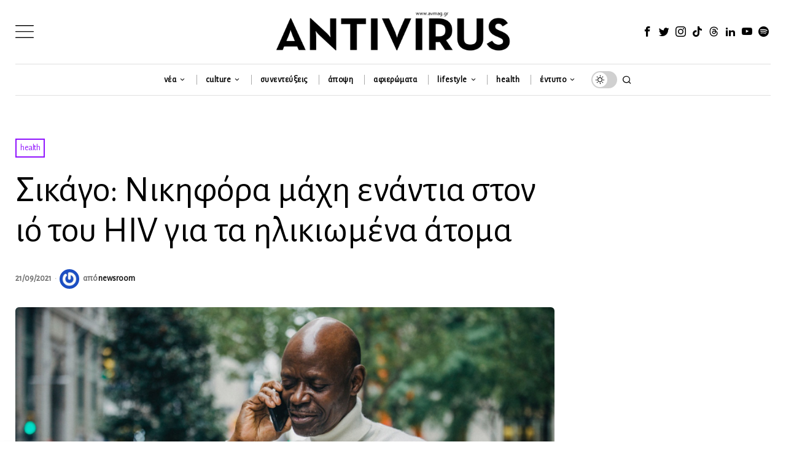

--- FILE ---
content_type: text/html; charset=utf-8
request_url: https://www.google.com/recaptcha/api2/anchor?ar=1&k=6LeONPcUAAAAAC0h6ewPTYhybRcvbjR3KC8A_vWX&co=aHR0cHM6Ly9hdm1hZy5ncjo0NDM.&hl=en&v=PoyoqOPhxBO7pBk68S4YbpHZ&size=invisible&anchor-ms=20000&execute-ms=30000&cb=pcgzw933uh8c
body_size: 48758
content:
<!DOCTYPE HTML><html dir="ltr" lang="en"><head><meta http-equiv="Content-Type" content="text/html; charset=UTF-8">
<meta http-equiv="X-UA-Compatible" content="IE=edge">
<title>reCAPTCHA</title>
<style type="text/css">
/* cyrillic-ext */
@font-face {
  font-family: 'Roboto';
  font-style: normal;
  font-weight: 400;
  font-stretch: 100%;
  src: url(//fonts.gstatic.com/s/roboto/v48/KFO7CnqEu92Fr1ME7kSn66aGLdTylUAMa3GUBHMdazTgWw.woff2) format('woff2');
  unicode-range: U+0460-052F, U+1C80-1C8A, U+20B4, U+2DE0-2DFF, U+A640-A69F, U+FE2E-FE2F;
}
/* cyrillic */
@font-face {
  font-family: 'Roboto';
  font-style: normal;
  font-weight: 400;
  font-stretch: 100%;
  src: url(//fonts.gstatic.com/s/roboto/v48/KFO7CnqEu92Fr1ME7kSn66aGLdTylUAMa3iUBHMdazTgWw.woff2) format('woff2');
  unicode-range: U+0301, U+0400-045F, U+0490-0491, U+04B0-04B1, U+2116;
}
/* greek-ext */
@font-face {
  font-family: 'Roboto';
  font-style: normal;
  font-weight: 400;
  font-stretch: 100%;
  src: url(//fonts.gstatic.com/s/roboto/v48/KFO7CnqEu92Fr1ME7kSn66aGLdTylUAMa3CUBHMdazTgWw.woff2) format('woff2');
  unicode-range: U+1F00-1FFF;
}
/* greek */
@font-face {
  font-family: 'Roboto';
  font-style: normal;
  font-weight: 400;
  font-stretch: 100%;
  src: url(//fonts.gstatic.com/s/roboto/v48/KFO7CnqEu92Fr1ME7kSn66aGLdTylUAMa3-UBHMdazTgWw.woff2) format('woff2');
  unicode-range: U+0370-0377, U+037A-037F, U+0384-038A, U+038C, U+038E-03A1, U+03A3-03FF;
}
/* math */
@font-face {
  font-family: 'Roboto';
  font-style: normal;
  font-weight: 400;
  font-stretch: 100%;
  src: url(//fonts.gstatic.com/s/roboto/v48/KFO7CnqEu92Fr1ME7kSn66aGLdTylUAMawCUBHMdazTgWw.woff2) format('woff2');
  unicode-range: U+0302-0303, U+0305, U+0307-0308, U+0310, U+0312, U+0315, U+031A, U+0326-0327, U+032C, U+032F-0330, U+0332-0333, U+0338, U+033A, U+0346, U+034D, U+0391-03A1, U+03A3-03A9, U+03B1-03C9, U+03D1, U+03D5-03D6, U+03F0-03F1, U+03F4-03F5, U+2016-2017, U+2034-2038, U+203C, U+2040, U+2043, U+2047, U+2050, U+2057, U+205F, U+2070-2071, U+2074-208E, U+2090-209C, U+20D0-20DC, U+20E1, U+20E5-20EF, U+2100-2112, U+2114-2115, U+2117-2121, U+2123-214F, U+2190, U+2192, U+2194-21AE, U+21B0-21E5, U+21F1-21F2, U+21F4-2211, U+2213-2214, U+2216-22FF, U+2308-230B, U+2310, U+2319, U+231C-2321, U+2336-237A, U+237C, U+2395, U+239B-23B7, U+23D0, U+23DC-23E1, U+2474-2475, U+25AF, U+25B3, U+25B7, U+25BD, U+25C1, U+25CA, U+25CC, U+25FB, U+266D-266F, U+27C0-27FF, U+2900-2AFF, U+2B0E-2B11, U+2B30-2B4C, U+2BFE, U+3030, U+FF5B, U+FF5D, U+1D400-1D7FF, U+1EE00-1EEFF;
}
/* symbols */
@font-face {
  font-family: 'Roboto';
  font-style: normal;
  font-weight: 400;
  font-stretch: 100%;
  src: url(//fonts.gstatic.com/s/roboto/v48/KFO7CnqEu92Fr1ME7kSn66aGLdTylUAMaxKUBHMdazTgWw.woff2) format('woff2');
  unicode-range: U+0001-000C, U+000E-001F, U+007F-009F, U+20DD-20E0, U+20E2-20E4, U+2150-218F, U+2190, U+2192, U+2194-2199, U+21AF, U+21E6-21F0, U+21F3, U+2218-2219, U+2299, U+22C4-22C6, U+2300-243F, U+2440-244A, U+2460-24FF, U+25A0-27BF, U+2800-28FF, U+2921-2922, U+2981, U+29BF, U+29EB, U+2B00-2BFF, U+4DC0-4DFF, U+FFF9-FFFB, U+10140-1018E, U+10190-1019C, U+101A0, U+101D0-101FD, U+102E0-102FB, U+10E60-10E7E, U+1D2C0-1D2D3, U+1D2E0-1D37F, U+1F000-1F0FF, U+1F100-1F1AD, U+1F1E6-1F1FF, U+1F30D-1F30F, U+1F315, U+1F31C, U+1F31E, U+1F320-1F32C, U+1F336, U+1F378, U+1F37D, U+1F382, U+1F393-1F39F, U+1F3A7-1F3A8, U+1F3AC-1F3AF, U+1F3C2, U+1F3C4-1F3C6, U+1F3CA-1F3CE, U+1F3D4-1F3E0, U+1F3ED, U+1F3F1-1F3F3, U+1F3F5-1F3F7, U+1F408, U+1F415, U+1F41F, U+1F426, U+1F43F, U+1F441-1F442, U+1F444, U+1F446-1F449, U+1F44C-1F44E, U+1F453, U+1F46A, U+1F47D, U+1F4A3, U+1F4B0, U+1F4B3, U+1F4B9, U+1F4BB, U+1F4BF, U+1F4C8-1F4CB, U+1F4D6, U+1F4DA, U+1F4DF, U+1F4E3-1F4E6, U+1F4EA-1F4ED, U+1F4F7, U+1F4F9-1F4FB, U+1F4FD-1F4FE, U+1F503, U+1F507-1F50B, U+1F50D, U+1F512-1F513, U+1F53E-1F54A, U+1F54F-1F5FA, U+1F610, U+1F650-1F67F, U+1F687, U+1F68D, U+1F691, U+1F694, U+1F698, U+1F6AD, U+1F6B2, U+1F6B9-1F6BA, U+1F6BC, U+1F6C6-1F6CF, U+1F6D3-1F6D7, U+1F6E0-1F6EA, U+1F6F0-1F6F3, U+1F6F7-1F6FC, U+1F700-1F7FF, U+1F800-1F80B, U+1F810-1F847, U+1F850-1F859, U+1F860-1F887, U+1F890-1F8AD, U+1F8B0-1F8BB, U+1F8C0-1F8C1, U+1F900-1F90B, U+1F93B, U+1F946, U+1F984, U+1F996, U+1F9E9, U+1FA00-1FA6F, U+1FA70-1FA7C, U+1FA80-1FA89, U+1FA8F-1FAC6, U+1FACE-1FADC, U+1FADF-1FAE9, U+1FAF0-1FAF8, U+1FB00-1FBFF;
}
/* vietnamese */
@font-face {
  font-family: 'Roboto';
  font-style: normal;
  font-weight: 400;
  font-stretch: 100%;
  src: url(//fonts.gstatic.com/s/roboto/v48/KFO7CnqEu92Fr1ME7kSn66aGLdTylUAMa3OUBHMdazTgWw.woff2) format('woff2');
  unicode-range: U+0102-0103, U+0110-0111, U+0128-0129, U+0168-0169, U+01A0-01A1, U+01AF-01B0, U+0300-0301, U+0303-0304, U+0308-0309, U+0323, U+0329, U+1EA0-1EF9, U+20AB;
}
/* latin-ext */
@font-face {
  font-family: 'Roboto';
  font-style: normal;
  font-weight: 400;
  font-stretch: 100%;
  src: url(//fonts.gstatic.com/s/roboto/v48/KFO7CnqEu92Fr1ME7kSn66aGLdTylUAMa3KUBHMdazTgWw.woff2) format('woff2');
  unicode-range: U+0100-02BA, U+02BD-02C5, U+02C7-02CC, U+02CE-02D7, U+02DD-02FF, U+0304, U+0308, U+0329, U+1D00-1DBF, U+1E00-1E9F, U+1EF2-1EFF, U+2020, U+20A0-20AB, U+20AD-20C0, U+2113, U+2C60-2C7F, U+A720-A7FF;
}
/* latin */
@font-face {
  font-family: 'Roboto';
  font-style: normal;
  font-weight: 400;
  font-stretch: 100%;
  src: url(//fonts.gstatic.com/s/roboto/v48/KFO7CnqEu92Fr1ME7kSn66aGLdTylUAMa3yUBHMdazQ.woff2) format('woff2');
  unicode-range: U+0000-00FF, U+0131, U+0152-0153, U+02BB-02BC, U+02C6, U+02DA, U+02DC, U+0304, U+0308, U+0329, U+2000-206F, U+20AC, U+2122, U+2191, U+2193, U+2212, U+2215, U+FEFF, U+FFFD;
}
/* cyrillic-ext */
@font-face {
  font-family: 'Roboto';
  font-style: normal;
  font-weight: 500;
  font-stretch: 100%;
  src: url(//fonts.gstatic.com/s/roboto/v48/KFO7CnqEu92Fr1ME7kSn66aGLdTylUAMa3GUBHMdazTgWw.woff2) format('woff2');
  unicode-range: U+0460-052F, U+1C80-1C8A, U+20B4, U+2DE0-2DFF, U+A640-A69F, U+FE2E-FE2F;
}
/* cyrillic */
@font-face {
  font-family: 'Roboto';
  font-style: normal;
  font-weight: 500;
  font-stretch: 100%;
  src: url(//fonts.gstatic.com/s/roboto/v48/KFO7CnqEu92Fr1ME7kSn66aGLdTylUAMa3iUBHMdazTgWw.woff2) format('woff2');
  unicode-range: U+0301, U+0400-045F, U+0490-0491, U+04B0-04B1, U+2116;
}
/* greek-ext */
@font-face {
  font-family: 'Roboto';
  font-style: normal;
  font-weight: 500;
  font-stretch: 100%;
  src: url(//fonts.gstatic.com/s/roboto/v48/KFO7CnqEu92Fr1ME7kSn66aGLdTylUAMa3CUBHMdazTgWw.woff2) format('woff2');
  unicode-range: U+1F00-1FFF;
}
/* greek */
@font-face {
  font-family: 'Roboto';
  font-style: normal;
  font-weight: 500;
  font-stretch: 100%;
  src: url(//fonts.gstatic.com/s/roboto/v48/KFO7CnqEu92Fr1ME7kSn66aGLdTylUAMa3-UBHMdazTgWw.woff2) format('woff2');
  unicode-range: U+0370-0377, U+037A-037F, U+0384-038A, U+038C, U+038E-03A1, U+03A3-03FF;
}
/* math */
@font-face {
  font-family: 'Roboto';
  font-style: normal;
  font-weight: 500;
  font-stretch: 100%;
  src: url(//fonts.gstatic.com/s/roboto/v48/KFO7CnqEu92Fr1ME7kSn66aGLdTylUAMawCUBHMdazTgWw.woff2) format('woff2');
  unicode-range: U+0302-0303, U+0305, U+0307-0308, U+0310, U+0312, U+0315, U+031A, U+0326-0327, U+032C, U+032F-0330, U+0332-0333, U+0338, U+033A, U+0346, U+034D, U+0391-03A1, U+03A3-03A9, U+03B1-03C9, U+03D1, U+03D5-03D6, U+03F0-03F1, U+03F4-03F5, U+2016-2017, U+2034-2038, U+203C, U+2040, U+2043, U+2047, U+2050, U+2057, U+205F, U+2070-2071, U+2074-208E, U+2090-209C, U+20D0-20DC, U+20E1, U+20E5-20EF, U+2100-2112, U+2114-2115, U+2117-2121, U+2123-214F, U+2190, U+2192, U+2194-21AE, U+21B0-21E5, U+21F1-21F2, U+21F4-2211, U+2213-2214, U+2216-22FF, U+2308-230B, U+2310, U+2319, U+231C-2321, U+2336-237A, U+237C, U+2395, U+239B-23B7, U+23D0, U+23DC-23E1, U+2474-2475, U+25AF, U+25B3, U+25B7, U+25BD, U+25C1, U+25CA, U+25CC, U+25FB, U+266D-266F, U+27C0-27FF, U+2900-2AFF, U+2B0E-2B11, U+2B30-2B4C, U+2BFE, U+3030, U+FF5B, U+FF5D, U+1D400-1D7FF, U+1EE00-1EEFF;
}
/* symbols */
@font-face {
  font-family: 'Roboto';
  font-style: normal;
  font-weight: 500;
  font-stretch: 100%;
  src: url(//fonts.gstatic.com/s/roboto/v48/KFO7CnqEu92Fr1ME7kSn66aGLdTylUAMaxKUBHMdazTgWw.woff2) format('woff2');
  unicode-range: U+0001-000C, U+000E-001F, U+007F-009F, U+20DD-20E0, U+20E2-20E4, U+2150-218F, U+2190, U+2192, U+2194-2199, U+21AF, U+21E6-21F0, U+21F3, U+2218-2219, U+2299, U+22C4-22C6, U+2300-243F, U+2440-244A, U+2460-24FF, U+25A0-27BF, U+2800-28FF, U+2921-2922, U+2981, U+29BF, U+29EB, U+2B00-2BFF, U+4DC0-4DFF, U+FFF9-FFFB, U+10140-1018E, U+10190-1019C, U+101A0, U+101D0-101FD, U+102E0-102FB, U+10E60-10E7E, U+1D2C0-1D2D3, U+1D2E0-1D37F, U+1F000-1F0FF, U+1F100-1F1AD, U+1F1E6-1F1FF, U+1F30D-1F30F, U+1F315, U+1F31C, U+1F31E, U+1F320-1F32C, U+1F336, U+1F378, U+1F37D, U+1F382, U+1F393-1F39F, U+1F3A7-1F3A8, U+1F3AC-1F3AF, U+1F3C2, U+1F3C4-1F3C6, U+1F3CA-1F3CE, U+1F3D4-1F3E0, U+1F3ED, U+1F3F1-1F3F3, U+1F3F5-1F3F7, U+1F408, U+1F415, U+1F41F, U+1F426, U+1F43F, U+1F441-1F442, U+1F444, U+1F446-1F449, U+1F44C-1F44E, U+1F453, U+1F46A, U+1F47D, U+1F4A3, U+1F4B0, U+1F4B3, U+1F4B9, U+1F4BB, U+1F4BF, U+1F4C8-1F4CB, U+1F4D6, U+1F4DA, U+1F4DF, U+1F4E3-1F4E6, U+1F4EA-1F4ED, U+1F4F7, U+1F4F9-1F4FB, U+1F4FD-1F4FE, U+1F503, U+1F507-1F50B, U+1F50D, U+1F512-1F513, U+1F53E-1F54A, U+1F54F-1F5FA, U+1F610, U+1F650-1F67F, U+1F687, U+1F68D, U+1F691, U+1F694, U+1F698, U+1F6AD, U+1F6B2, U+1F6B9-1F6BA, U+1F6BC, U+1F6C6-1F6CF, U+1F6D3-1F6D7, U+1F6E0-1F6EA, U+1F6F0-1F6F3, U+1F6F7-1F6FC, U+1F700-1F7FF, U+1F800-1F80B, U+1F810-1F847, U+1F850-1F859, U+1F860-1F887, U+1F890-1F8AD, U+1F8B0-1F8BB, U+1F8C0-1F8C1, U+1F900-1F90B, U+1F93B, U+1F946, U+1F984, U+1F996, U+1F9E9, U+1FA00-1FA6F, U+1FA70-1FA7C, U+1FA80-1FA89, U+1FA8F-1FAC6, U+1FACE-1FADC, U+1FADF-1FAE9, U+1FAF0-1FAF8, U+1FB00-1FBFF;
}
/* vietnamese */
@font-face {
  font-family: 'Roboto';
  font-style: normal;
  font-weight: 500;
  font-stretch: 100%;
  src: url(//fonts.gstatic.com/s/roboto/v48/KFO7CnqEu92Fr1ME7kSn66aGLdTylUAMa3OUBHMdazTgWw.woff2) format('woff2');
  unicode-range: U+0102-0103, U+0110-0111, U+0128-0129, U+0168-0169, U+01A0-01A1, U+01AF-01B0, U+0300-0301, U+0303-0304, U+0308-0309, U+0323, U+0329, U+1EA0-1EF9, U+20AB;
}
/* latin-ext */
@font-face {
  font-family: 'Roboto';
  font-style: normal;
  font-weight: 500;
  font-stretch: 100%;
  src: url(//fonts.gstatic.com/s/roboto/v48/KFO7CnqEu92Fr1ME7kSn66aGLdTylUAMa3KUBHMdazTgWw.woff2) format('woff2');
  unicode-range: U+0100-02BA, U+02BD-02C5, U+02C7-02CC, U+02CE-02D7, U+02DD-02FF, U+0304, U+0308, U+0329, U+1D00-1DBF, U+1E00-1E9F, U+1EF2-1EFF, U+2020, U+20A0-20AB, U+20AD-20C0, U+2113, U+2C60-2C7F, U+A720-A7FF;
}
/* latin */
@font-face {
  font-family: 'Roboto';
  font-style: normal;
  font-weight: 500;
  font-stretch: 100%;
  src: url(//fonts.gstatic.com/s/roboto/v48/KFO7CnqEu92Fr1ME7kSn66aGLdTylUAMa3yUBHMdazQ.woff2) format('woff2');
  unicode-range: U+0000-00FF, U+0131, U+0152-0153, U+02BB-02BC, U+02C6, U+02DA, U+02DC, U+0304, U+0308, U+0329, U+2000-206F, U+20AC, U+2122, U+2191, U+2193, U+2212, U+2215, U+FEFF, U+FFFD;
}
/* cyrillic-ext */
@font-face {
  font-family: 'Roboto';
  font-style: normal;
  font-weight: 900;
  font-stretch: 100%;
  src: url(//fonts.gstatic.com/s/roboto/v48/KFO7CnqEu92Fr1ME7kSn66aGLdTylUAMa3GUBHMdazTgWw.woff2) format('woff2');
  unicode-range: U+0460-052F, U+1C80-1C8A, U+20B4, U+2DE0-2DFF, U+A640-A69F, U+FE2E-FE2F;
}
/* cyrillic */
@font-face {
  font-family: 'Roboto';
  font-style: normal;
  font-weight: 900;
  font-stretch: 100%;
  src: url(//fonts.gstatic.com/s/roboto/v48/KFO7CnqEu92Fr1ME7kSn66aGLdTylUAMa3iUBHMdazTgWw.woff2) format('woff2');
  unicode-range: U+0301, U+0400-045F, U+0490-0491, U+04B0-04B1, U+2116;
}
/* greek-ext */
@font-face {
  font-family: 'Roboto';
  font-style: normal;
  font-weight: 900;
  font-stretch: 100%;
  src: url(//fonts.gstatic.com/s/roboto/v48/KFO7CnqEu92Fr1ME7kSn66aGLdTylUAMa3CUBHMdazTgWw.woff2) format('woff2');
  unicode-range: U+1F00-1FFF;
}
/* greek */
@font-face {
  font-family: 'Roboto';
  font-style: normal;
  font-weight: 900;
  font-stretch: 100%;
  src: url(//fonts.gstatic.com/s/roboto/v48/KFO7CnqEu92Fr1ME7kSn66aGLdTylUAMa3-UBHMdazTgWw.woff2) format('woff2');
  unicode-range: U+0370-0377, U+037A-037F, U+0384-038A, U+038C, U+038E-03A1, U+03A3-03FF;
}
/* math */
@font-face {
  font-family: 'Roboto';
  font-style: normal;
  font-weight: 900;
  font-stretch: 100%;
  src: url(//fonts.gstatic.com/s/roboto/v48/KFO7CnqEu92Fr1ME7kSn66aGLdTylUAMawCUBHMdazTgWw.woff2) format('woff2');
  unicode-range: U+0302-0303, U+0305, U+0307-0308, U+0310, U+0312, U+0315, U+031A, U+0326-0327, U+032C, U+032F-0330, U+0332-0333, U+0338, U+033A, U+0346, U+034D, U+0391-03A1, U+03A3-03A9, U+03B1-03C9, U+03D1, U+03D5-03D6, U+03F0-03F1, U+03F4-03F5, U+2016-2017, U+2034-2038, U+203C, U+2040, U+2043, U+2047, U+2050, U+2057, U+205F, U+2070-2071, U+2074-208E, U+2090-209C, U+20D0-20DC, U+20E1, U+20E5-20EF, U+2100-2112, U+2114-2115, U+2117-2121, U+2123-214F, U+2190, U+2192, U+2194-21AE, U+21B0-21E5, U+21F1-21F2, U+21F4-2211, U+2213-2214, U+2216-22FF, U+2308-230B, U+2310, U+2319, U+231C-2321, U+2336-237A, U+237C, U+2395, U+239B-23B7, U+23D0, U+23DC-23E1, U+2474-2475, U+25AF, U+25B3, U+25B7, U+25BD, U+25C1, U+25CA, U+25CC, U+25FB, U+266D-266F, U+27C0-27FF, U+2900-2AFF, U+2B0E-2B11, U+2B30-2B4C, U+2BFE, U+3030, U+FF5B, U+FF5D, U+1D400-1D7FF, U+1EE00-1EEFF;
}
/* symbols */
@font-face {
  font-family: 'Roboto';
  font-style: normal;
  font-weight: 900;
  font-stretch: 100%;
  src: url(//fonts.gstatic.com/s/roboto/v48/KFO7CnqEu92Fr1ME7kSn66aGLdTylUAMaxKUBHMdazTgWw.woff2) format('woff2');
  unicode-range: U+0001-000C, U+000E-001F, U+007F-009F, U+20DD-20E0, U+20E2-20E4, U+2150-218F, U+2190, U+2192, U+2194-2199, U+21AF, U+21E6-21F0, U+21F3, U+2218-2219, U+2299, U+22C4-22C6, U+2300-243F, U+2440-244A, U+2460-24FF, U+25A0-27BF, U+2800-28FF, U+2921-2922, U+2981, U+29BF, U+29EB, U+2B00-2BFF, U+4DC0-4DFF, U+FFF9-FFFB, U+10140-1018E, U+10190-1019C, U+101A0, U+101D0-101FD, U+102E0-102FB, U+10E60-10E7E, U+1D2C0-1D2D3, U+1D2E0-1D37F, U+1F000-1F0FF, U+1F100-1F1AD, U+1F1E6-1F1FF, U+1F30D-1F30F, U+1F315, U+1F31C, U+1F31E, U+1F320-1F32C, U+1F336, U+1F378, U+1F37D, U+1F382, U+1F393-1F39F, U+1F3A7-1F3A8, U+1F3AC-1F3AF, U+1F3C2, U+1F3C4-1F3C6, U+1F3CA-1F3CE, U+1F3D4-1F3E0, U+1F3ED, U+1F3F1-1F3F3, U+1F3F5-1F3F7, U+1F408, U+1F415, U+1F41F, U+1F426, U+1F43F, U+1F441-1F442, U+1F444, U+1F446-1F449, U+1F44C-1F44E, U+1F453, U+1F46A, U+1F47D, U+1F4A3, U+1F4B0, U+1F4B3, U+1F4B9, U+1F4BB, U+1F4BF, U+1F4C8-1F4CB, U+1F4D6, U+1F4DA, U+1F4DF, U+1F4E3-1F4E6, U+1F4EA-1F4ED, U+1F4F7, U+1F4F9-1F4FB, U+1F4FD-1F4FE, U+1F503, U+1F507-1F50B, U+1F50D, U+1F512-1F513, U+1F53E-1F54A, U+1F54F-1F5FA, U+1F610, U+1F650-1F67F, U+1F687, U+1F68D, U+1F691, U+1F694, U+1F698, U+1F6AD, U+1F6B2, U+1F6B9-1F6BA, U+1F6BC, U+1F6C6-1F6CF, U+1F6D3-1F6D7, U+1F6E0-1F6EA, U+1F6F0-1F6F3, U+1F6F7-1F6FC, U+1F700-1F7FF, U+1F800-1F80B, U+1F810-1F847, U+1F850-1F859, U+1F860-1F887, U+1F890-1F8AD, U+1F8B0-1F8BB, U+1F8C0-1F8C1, U+1F900-1F90B, U+1F93B, U+1F946, U+1F984, U+1F996, U+1F9E9, U+1FA00-1FA6F, U+1FA70-1FA7C, U+1FA80-1FA89, U+1FA8F-1FAC6, U+1FACE-1FADC, U+1FADF-1FAE9, U+1FAF0-1FAF8, U+1FB00-1FBFF;
}
/* vietnamese */
@font-face {
  font-family: 'Roboto';
  font-style: normal;
  font-weight: 900;
  font-stretch: 100%;
  src: url(//fonts.gstatic.com/s/roboto/v48/KFO7CnqEu92Fr1ME7kSn66aGLdTylUAMa3OUBHMdazTgWw.woff2) format('woff2');
  unicode-range: U+0102-0103, U+0110-0111, U+0128-0129, U+0168-0169, U+01A0-01A1, U+01AF-01B0, U+0300-0301, U+0303-0304, U+0308-0309, U+0323, U+0329, U+1EA0-1EF9, U+20AB;
}
/* latin-ext */
@font-face {
  font-family: 'Roboto';
  font-style: normal;
  font-weight: 900;
  font-stretch: 100%;
  src: url(//fonts.gstatic.com/s/roboto/v48/KFO7CnqEu92Fr1ME7kSn66aGLdTylUAMa3KUBHMdazTgWw.woff2) format('woff2');
  unicode-range: U+0100-02BA, U+02BD-02C5, U+02C7-02CC, U+02CE-02D7, U+02DD-02FF, U+0304, U+0308, U+0329, U+1D00-1DBF, U+1E00-1E9F, U+1EF2-1EFF, U+2020, U+20A0-20AB, U+20AD-20C0, U+2113, U+2C60-2C7F, U+A720-A7FF;
}
/* latin */
@font-face {
  font-family: 'Roboto';
  font-style: normal;
  font-weight: 900;
  font-stretch: 100%;
  src: url(//fonts.gstatic.com/s/roboto/v48/KFO7CnqEu92Fr1ME7kSn66aGLdTylUAMa3yUBHMdazQ.woff2) format('woff2');
  unicode-range: U+0000-00FF, U+0131, U+0152-0153, U+02BB-02BC, U+02C6, U+02DA, U+02DC, U+0304, U+0308, U+0329, U+2000-206F, U+20AC, U+2122, U+2191, U+2193, U+2212, U+2215, U+FEFF, U+FFFD;
}

</style>
<link rel="stylesheet" type="text/css" href="https://www.gstatic.com/recaptcha/releases/PoyoqOPhxBO7pBk68S4YbpHZ/styles__ltr.css">
<script nonce="SeeAPD_BvLlKHON8ajDLzA" type="text/javascript">window['__recaptcha_api'] = 'https://www.google.com/recaptcha/api2/';</script>
<script type="text/javascript" src="https://www.gstatic.com/recaptcha/releases/PoyoqOPhxBO7pBk68S4YbpHZ/recaptcha__en.js" nonce="SeeAPD_BvLlKHON8ajDLzA">
      
    </script></head>
<body><div id="rc-anchor-alert" class="rc-anchor-alert"></div>
<input type="hidden" id="recaptcha-token" value="[base64]">
<script type="text/javascript" nonce="SeeAPD_BvLlKHON8ajDLzA">
      recaptcha.anchor.Main.init("[\x22ainput\x22,[\x22bgdata\x22,\x22\x22,\[base64]/[base64]/[base64]/bmV3IHJbeF0oY1swXSk6RT09Mj9uZXcgclt4XShjWzBdLGNbMV0pOkU9PTM/bmV3IHJbeF0oY1swXSxjWzFdLGNbMl0pOkU9PTQ/[base64]/[base64]/[base64]/[base64]/[base64]/[base64]/[base64]/[base64]\x22,\[base64]\\u003d\\u003d\x22,\[base64]/DgMKBw4gxbQdzwpJRDQbCuwfCtBnClChuw6QdY8KVwr3DshlYwr9kCUTDsSrCvsKbA0FBw64TRMKPwpMqVMK5w7QMF3HCv1TDrCdHwqnDuMKCw4M8w5d7AxvDvMO5w6XDrQMJwqDCji/[base64]/DgEV6QMK9w4nDtcO8IcKow5xxFVEHF8Oxwo/ClB/Dui7ChMOVd1NBwpUTwoZne8Kyaj7CrMOAw67CkSbCqVp0w7fDulnDhRnCtQVBwoHDi8O4wqkMw7cVacKuJnrCu8KxNMOxwp3Dkz0Awo/DhsKlETk/SsOxNGoTUMONVFHDh8Kdw5TDsntAPi4ew4rCscOHw5RgwozDukrCoQ5Lw6zCrjJOwqgGfzs1YEjCt8Kvw5/Co8Kww6I/IRXCtytrwodxAMKAR8KlwpzCqSAVfDLChX7Duk8Xw7k9w4bDpjt2S2VBO8Kuw5Rcw4B1wpYIw7TDhRTCvQXCvsKUwr/[base64]/[base64]/Dq3vDgABTOsKeMMO1w7XDoMKyw5jDocKgTsKaw6zCl2PDqGTDiAtawr16w5ZVwpRufMOUw47DlcOHGsK2wqTCnSHDj8KqUsOkwpHCosOQw6jChcKAw5dLwpEtw5lqRSnCvDHDtm1Pc8KySsKKT8KGw6DDlipCw7cTShbCiUtew5BDFUDDnsOawojDv8Kdw4/Dvw1mwrrCmsOlVsKTw4gaw4psPMO5w7QsIcOywofCulHCqcKKwozCuVASZsKaw5xxOjrDsMKuDAbDqsOIAnxffTTDq1DCilUuw5QiasOXTcOawqTCj8KoKxbDisOpwpHCm8KPw5VMwqJAcMK2w4nCksK/w5XChUzCqcOfeDFPSi7DhcONwpt/H2Ubw7rDolVAGsKLw61KUMKzc0rCvQHCv2bDmlc3CDfDqsKywr9UJcOFNDfCh8KePXYAwrrDtsKuwpfDrlnCmFxyw4kAZcKdEcOodRU7wq3Cjy/Dq8O1JkbDqEVwwofDl8KIwrUiJcOJXF7CusKUSULCoUFSdcOYIMKlworDkcK1cMKgG8OvNVZfwpDCtsKwwrfDmcKOBSbDiMOFw75ZD8Kuw5XDhMKGw7FQOSvCgsK4HSYHezPDhcO5w6jCgMKaUGgHUsOzN8OgwrEnwrMzUHHDicOtwpM1wrzCvk/Dj0vDqsKhQsKUYTUCLMO1wqhAwp/DvB3DhMOtU8O9VzvDncKKRsKWw6wmQgAQJFRIbcOpR1DCm8OlQcOtw6jDnMO6N8Oxw5xcwqTCq8Krw6gew7kFM8ORKgRGw4NpasOSw4V8wqkqwrDDrMKiwpnCvh/CssKaZ8KgdmlxfWpjZMOkY8Obw7hyw6LDgsOVwpzClcKEw7LCm11qcD4UIQFwUhJlw7fCr8KJI8OSfQbClV3DvsOHwoHDtjDDrcKRwqRTNjfDrSNPwqNyDMO5w68GwpprGUzDtMKfJsOywr8cOCwyw67ChsOEGxTCnMO7wqLDhVbDlcOjAEYkwrdGw6s3QMOqwpB3ZF/[base64]/CjMKZWQ3Dl8K8wr/CvWvDtAMAwpTDj8K/IcOewo7Ck8KLwo15wqJ+dMO0VMK+YMOSwrvCscOww4/DvXPDuGzDmMOmFsKYwqrCqMKHcsOpwpMmXBrCphPClXdvwp/CgD1EwrvDq8OPJcOyeMKXNynCklzCkcOjDcO4wox/w6TCiMKWwozDsCQ6AsKIIGDCglLCs17Cg2bDilcgwrUzMcK1w47DqcK0wrxWSmLClXhYPXTDocOAW8OBJBNFwogvZ8ODKMOowozCuMKsODDDjsKjwqvDgQFJwoTCi8ONOcOpVsKfPj3CocO9dMKDfgsAw7xOwrXCicOgJMOBJ8Ojw5/CoiDCtmAEw7bDvBPDtDh/wp/Cpw5Tw4lUUEMWw7kCwrhYOELDlz3CvsKgw7bCviHDqcK/[base64]/WjnCkMKOH2sJRcOZGcOkwqNdw41OTsObXXEwwrHCgsKNNAzDm8KRKcKsw45Lwr8UXAZfw5nDrznCoT5yw7IAw5gXIsKsw4RKdXTChcOdR0IRw7nDkMKLw5/DoMOowrLCsHvDlhHDunPDuXXDqsKSfWrCsFcWBcKvw7Jfw5rCtWXDucOYOWbDu2/[base64]/[base64]/[base64]/woYBwrzCi8OGwofChsKNMlbCoUHCoynCm8KKw7tyaMK1fsKLwpBkGzzCiGzClVodwrBXOyfCm8K5w4rDv00ePBwewo9BwoRQwr9IAgzDrUDDvnlpwpF6w78qw4Z/w5HDmVjDksKwwqXDhMKrbA4zw5HDgRbDmMKPwr/[base64]/Cv8O9w4FYwrfCr3ALfwrClEvDmcKjw6/CucKREcK0w5xAKcOfw6DCocOeR1HDok/Cs2B+wpfDnirClMKXHS17ehzCvMOYZsOhTDzDh3PCvsOnwq1TwrzCrgzDuzZWw6/[base64]/cRUYwpwsecO+QyLCjFkqw4PDjx3CtEw6fGcKGCXDiVcuwpbDrcOuLwh4BcKewqpFW8K5w6vDskk7E3QXXsOWX8KrwpnDmMOswoUNw6/Cnz7DpsKXwo4Sw5B+w6QEQGvCqVciw4HCqE7DhsKMCcKfwrklwonCh8K9ecK+RMKBwpxEWBbCpRBdJcKrFMO/[base64]/Cm8KPwrnChCbDi8K6w7bCtMOMSMO5XHE7JFA1AmDDklYFw6nCr3LCisOiViALfsOTaCbDu0bCmUbDqsOcaMKIVQLDoMKTSDjCjMO/B8OSO2XCk3XDgiDDvwlqUMKawqg+w4zCm8Kqw4nCrAXCrVBOPgV1HH9aFcKDBR1Zw6HDr8KIKw9fBsOqDg1CwrfDhsKTwqR3w6TDnGfCsgTCq8KHOkXDrk0rMGdOfHs/w4JVw6vCoGTCr8OWwr/CuWIUwq7Cvx8Sw53CkCcPfwXCkELDoMKjw6Y0w5rDrcOFw5vDgcOIw51ffndKPMKBY3Fsw5LCg8OoFMOJJsOwGcK2w6/ChQsgP8OmbMOZwqx7w4jChm3DizbCvsO9w5zCjHEDHsKnLhxTHgzCj8O5w6MJw5nDi8KuLlHDtxIcIcO0w6dfw6Q5woVqwpLDmsOGblXDl8KhwrXCqFbDlsKYWMO0wpBYw73ColfDqcKXNsK9Zk9bMsOGwpXDhGwTXcKeR8OqwqVnX8OufEg0McOwf8O+w4/DkgpBM0cFw7TDhsKkM2XCj8KVw6fDvEvDoGHDqRnDqw8OwpjDqMKMwobDlHQ2MCkMwrB2TMOQwp0MwonCpDvDigrCvkh9BXzCs8Oxw4vDosOPYi/Dhl/CoHXDv3PCgMKzX8KCK8OzwpJECMKBw4lmLcK9wq5vWsOow45lU19TSUnCvsOSOBrCtwfDqEnDmADDm0VhNsOVQQoLwp/CvcKuw5Z4wrRTDcKjchDDuz7CuMKBw5pCHFXDvcOAwpIDMcOHwq/[base64]/CmnUHRV4tBVcGw5AyE8Ohwpx3Dx7DkBTDpcOcwo9xw6JrfMKvCVbDiycgdcK8VAFAw7zChcOlRcKyYV90w7RsCF/ClcOvSgbCnRpnwrXCusKnw5A/w4HDoMKUVsO1THLDpEzCmsKUwqjCqHhFw5/Ds8O1wr/[base64]/[base64]/CrMKhNMOzO8Kfw4Y/w5vDk8KHUcOmwo8dw5bCmCc9HTt7w7TDklQ3P8OYw6NIwrDCmcO4LhFwIsO+ZivDuhjDocOjDsKcGxnCo8OJwofDiRvCk8KaaRcXw5R2R0bDgUobwrZSDsKywqlgAcOcXR/Djjljwqs1wrfDnkxew51YJsOcCQvCoDjDrnZEPRFUw71yw4PCjFdAwpVYw75mRzLCj8ORHsOVwrTCk0s3fg90TBbDo8OTw67DmsKww7VIQMO6cytRwo/DjClQw63DqMKpOQbDosK6wqA1DGTCqTR7w7UiwpvCv1gSfMO2alJkwq0iUMKFwqEjwphDWMKCTMO8w6s9KybDv0HCkcKqLMKKMMKsN8KHw7/CicKxwrgcwoXDr2YjwqvDjRnCnXRVw4k/AMKXRAPDhMO7w5rDj8OwZsOHcMK9Fl8Swrhkw7RWDcOnw7vDo1PDridfO8KwIcK6wqjCssKlwqHCp8O/wr/[base64]/[base64]/w4vDlcKVwrDCo8KAw7vDkCDCo2fCmMKawq/CtMKpw4rCtQ/Ds8KgE8KHSHrDnMO6wrHDkMKdw7/CmMO6wooJb8KwwoF3V1URwqc1woQpF8K8wq3DlW7DksK3w6bCiMOVU3EWwpERwpXCo8Kwwr8VJsK4O3jDnMO8w7jChMOKwonCsQ/[base64]/[base64]/Cs8OUwoXDgsKCWXhtw4LDuiPDhsO3wpNyF3DCsMKRbH1lwqrDmcK6w7Y9w6PCjAsrw48iwpNpT3fDmgIfw7bDksKsD8Kew7NqAiFWOBXDncKVPW3CjMOUQ15BwrTDsHVEw6DDl8KXdsObw4bCmMOqeU8TAsOiwpQOWcO4SFgoOsOAw5vCgsOtw6/CscKEM8KbwpYKRsK/wrfCugfDscO0RmHDiww1w79kwrHCnMOewrtmb07DmcO6UTleMnJjwrfDmGM9w5zCscKlTsOeC15cw6I6NcKUw5nClcOiwrHCiMOrZ3p+VjRLNUkDwrvDsgdvf8ONwq4ywol4IsKeHcK9JsKvw7HDsMKqBcOewrXCn8KSw4c+w4gBw6oaH8KXZmRIwo7DgMOUwo/CvsOGwpnDj0LCoH/DmMOqwr9Zw4rCoMKcS8KBw5tSe8Omw5DCujADG8KFwowsw5AjwrHDocKLwqJmUcKDUMK/wo3DuX7Ci2PDkXwnZX8hGFHCq8KRHcO/[base64]/wqTCtHnDgWdIw79+UMKrLUhYwpvCnsKXw7jDtsKLw5jDoGBQAcKzw5HCrcK+LkRmw6jDu2BRw7fDqUVWw6nDqsOZCHrDolfClcOTA3h0w67CncOyw6MhwrnCkcOSw6BSw6TCj8KVAVNXYyBxKcK5w5PDk312w5geAHLDgsOQfMOhMsO2WAtHwrnDlgABwq7Dkm/[base64]/QMKfLmgjw61XwpdWY8OJPMKUIBokworCh8K3wozDnkhFw4kFw7PCu8KWw7AKfcOsw4vCkCbCnQLDvMKTw6pxZsKWwqgFw5jDgcKFwpnCoDrDoSUhd8KDw4d7b8ObD8KzEmh0ZH8gw6zDs8O1Ems2ecOJwp4jw6wkw7c6MB9hZAlWFsK/[base64]/DvHnCmMO8amU2w7knflTCpysFB8K8I8OQwqnDugLCv8Ovw7HDnsObVMOeaAPCgBFdw7vDrWXDmcOgwpwMwoPDqMOgYVvDqUkHwpDDkH1/[base64]/CmhRpKMOvwrjDh8KEwrTCpl3Dj8KcQy9gwrfDk10nPcO6wrdlworCuMOCw55hw41kwp7CnFNTQB7Cu8OIJCNkw6LChMKwDTxQw6/Cs07CrAMZLj7DrXUaFxvCvnbCghUKFDTCu8OKw4nCsjfCjlAIIcOYw5MhCMOZwo9yw63CnsOSGFRCwq3Cl1rCqSzDplLCgRsGR8OoJsOowpp5w6PDoBcrwqLDscKUwoXCuzPChVFWMgzDhcOjw7geYHBoO8KXw4bDlTjDjipcegDDgcK3w5/Cj8KNTcOTw7LCiDIjw4QbQX0yJVfDgMOzeMKdw6BBwrTDlgjDh3XDtkhLIcKnR3Z/Y19jU8KHFsKhwozCpBPDmcKRw6REw5XCgXXCjcKIasOHBMOmEF56Y2gpw7YYRlzCkMOsSSwewpHDjndPQMORJU7DkRrDj2cyAcKzBCrDkcOEwp/CtE89wrXDkhRwNcOsAH0jZAzCisK1w6VCVy3CisKrw6jCmsKiw7NVworDp8OEw6vDknjDjMKIw7DDmxHCg8K1w7LDncOFP0PDicKQEcOcwqgcS8KvDsOrC8KPIWogwp8aZcOaPm/DuWjDrWHCqcOlZFfCoFnCs8OYwq/DuEDCpcONwp0WEVYLwqpRw68Hwo/Cs8Kzf8KVD8KVCj3Ct8KITMO4QTVowo7DosKfwobDo8Odw7vDqsKqwoNIwqDCs8KPfMO8LMK0w7wdwrIrwqQ1AC/DmsKOasOIw7ouw6Fwwrk1Lm9kw71dw4VWIsO/I11rwpjDu8Ksw7LDksKdQ1vDuyfDiBHDmHvCn8KhOcKaES/DkcO8KcKqw5xbSw/DrVzDpBnCiEg7wqbCqRE9w6zCqcKdwpVRw7l7CFHCs8K2wrUhQUIaScO9wr7Dq8KDJcOTB8K9woU2NcO0w4/[base64]/GGrDt3YVw4geFMOywqNiUn7DjcKMeT4Nw7NRR8OTw67Di8K3HcKScMKrwqzDhMKMVFVUwrYFP8KLQMOGwqbDvyzCrcOqw7rCrRRDfcOmez/CsAQFw5hceWlIwpjCpUtww4jCv8O4w70/dcKUwprDrMOiMMOwwpzDqcO5wrfCvjTCunpFdVPCqMKKT1l+wpzDgMKMwq1pwr7DjcOSwoTCr09SfGMNwrsWwrPCryQ8w68Qw4gkw7bDosKwesK7csO7wrjCssKYw4TCjVF5wrLCrMKKWR4oNMKEDhbDkBvCsjjCocKiXsOsw5nDrsOacW3CvcKrw5kdOMORw6/DoV7CksKAb2zDrUXCuS3DjTbDtsOuw7Raw6jCmTjCu3sGw6Qvw5QLI8KheMKdw7tQwqQtwrrCmW7CrmdRw6fCpBTCtlfCjz4kwrrCrMKgw4JdCDDDszDDv8OZw7Q5wojDucK5wo7DhF3Ch8OZw6XDt8OBw5BLVCDDuyzDvyoCTR/[base64]/CsMOEVnfCqSI5BV/DtADClsKGwrXDgcO6PjXCqA0/wrXDkQsywq3CuMKpwoxmwrHDvSt2ShfDqsKmw6Z1E8OJwpXDjknCucOHUg/CqW5WwqTCoMKVwo89wr44AcKeB09sT8OdwrkjTMO/ZsOFwqTCicOJw7nDnTtoMMOSTcK6cETCuEB2w5o5wog4HcKswrDDhlzCoGF1UMK1WMKjwqVLBGseIn0pU8KDwo/CpQ/[base64]/[base64]/Do8ODa1UNVsKHw7TDvk3Cj0LDh8KywqnDoMOhwpJzwoxwXmTDqgHCjD7DuRHChwfCmMO/KcOhCsKlw4DDijoTYnDDusOnwqJPwrhQXSTDrC8zDlV+wp5ARAR7w6gxw4DDgcOZwpB+U8KKwrpbEkNLWkfDssKCa8OcW8OlAghowrMFCMKZRSNpw78Yw5Q9w63DpcOWwr8taQ3DhsK0w4/ChhNuTFtYfsOWD2fDpsOfw51nZ8OVJlkpScOidMO7wpI0GWE2CMOJQ3DDuR/CvMKew6XCucOHY8KnwrYow7zDnMK/SyTCvcKGMMO7XRlTUsOfG27Crh4nw7TDoDbDuU/Csj/DtBTDqUQyw77DoRjDtsOPIyE7NMKNwr5jw58gw53DoDk7w7lHBMKlRxjDrsKWKcORfXvCtR/[base64]/[base64]/DlsOYeT/Ctz/DnjE0XcORw7cLwoYNwoBKw6d9wohsw7ljLVwgwr1Uw6BWYE/[base64]/wo/Ch8KQVsOQecOBw4BcFg8Wwo/Dh2jDscOwUcO9w78Xwop/NcO7bsOswoMRw6AWYyHDphtww6nCtA02wqAOMyHCn8Kzw7nCu0XCowdqeMOTYiPCoMKcwqrCiMO9w4fCgXcdecKaw50qbQ/[base64]/asK3Q2bCrMKuwppDwpHCssOBLsKhwqjCssOFwosNZMKpwpU7WzPCimtZUcOgw4HCp8OmwogVZ2DCu3nDs8Ood2vDqSBcRcKNBEfDj8OJUcOcP8OQwqtADMOww5zCosKPwoDDrSpYCiLDhz49w6NFw5sBfsKawrzClMKHw6Uyw6TCvyEfw67DmcK/wrjDmmAIwqxxwoVXB8KHw6nCuyzCp2PCg8Opc8K/w67DiMKZKsORwq7DmMO6wrl4w5FLUWrDn8OaCypSwonClcOFwqXDhsKowqF5wqzDmcOEwp4Bw7/CqsOJwpLCs8OhXgsLVQ3DtcK+WcKwVizCrCcGNlXChzZuw5HCkCLCicOuwrIHwqQ/Wl84TcKpw55yMgQQw7fDugonwo3DmMObLmZqw79kw7vDgMO6IMO/w7XDkmkqw4XDvsOdUUPCssKXwrXCsiQ5eF4vw5kuFcK4BQnCgArDlsK8BsKCC8OAwqbDqwnDrsOwesK4w47DhsKmIcKYwqZxw4vDnygFc8Kvw7dSPjLCjUrDjsKEw7XDhMO7w7Rwwq/CnFxmYsOKw6V3wp1jw7ZGw6rCncKADcKow4PDssKFdT4sZSjDlmJsC8KmwoUOT2s3Y2zCs1rDvMKzw6Y2d8KxwqsReMOKw5TDjcKZecK5wqwuwqNMwrfCp2PCoQfDtMO2C8KSdMKDwojDlH9SMSo7wpPCnMKDWsOTwqRfK8Oddm3CnsKYw7/CoCbCl8KQw5LCmcOtGsOyXhpNPMKtRBNSwoFOwoXCoCZ9wrUVwrEBGgrDr8KAw45kDcKpwqHCuQd/esOjw6LDqmrChWkJw7kAwp46XcKWT0wwwobDt8OsPHpcw4UMw7/[base64]/CmcOrGDRyw5JjwrQjwrbCjknCl8KGEcOhwrjCjw4aw6tNw5p3wrV+wpfDpRjDi3TCunt9w4nCj8OvwrvDsX7Cq8Obw7vDi3fCvQ3CpwHDpsOYRW7DoiLDvsOIwr/Cl8K6KsKrfsK/FcKMNMOaw7HCqsO5wqDClUY8DjpZQnR8ScKmHMOvw57CtcOzwo57wrXCrmQVHsONUgZNeMOcC20Vw6Evwqh8KcOWJ8KoL8KnJcKYRcO/[base64]/[base64]/w7HCh8OFXcOPw4TCqsOEEcO2w6jDscOhL8O0wqtnTsKhw4/[base64]/[base64]/CrcKow7NgSMKlEn7DoynDhcKQXU/DnjzCjxFvQcKJaCUFSVHDmMOrw6AVwqgpWMO3w5jCunjDhcOFw6YKwqbCt2DDqxY5ZC/Chks0XcKENsK0C8ODfMOMGcOjUXjDlMKdJ8OQw73CjMKmK8Klw4ZEPl/ChSjDgQbCmsOpw493CRbCvG3CjEFowoFaw7NuwrNeaDRwwpwbDsO4w6p3wqt0EX/[base64]/[base64]/[base64]/[base64]/CmwPDr8OnwpnCjsOmGUvCtABmTcOPw7bCiy9kIxx2ZDp6JcOew5NbFjUtP2Nlw7Qxw5QzwpV2LMKsw6cWM8OIwpB7wqzDjcOiXFUQPQDCiHtaw7XCkMORMEImwrhzIMOuw6HCj33DvRUEw5g/EsOWPsKmHSjDvwfCjcOlwojDh8KdIUIsey0Cw7Iewrw9wq/[base64]/Ds8K5w43DgEhuHcOaw5QZBTotwr0Iw6waCcOIw70JwoNVC1dfwoNkUsKjw4fDkMO/[base64]/ComxTbMOPCDvCqytOesOvUMOHw41/MsOwC8OcN8Osw6sIfxQ7az3CqWrCjhTCvmYvI2fDvcKwwp3CucOFIj/CoifCtcOww6HDsg7Dp8OGw4BMRg/Ch1E0OEHCi8KZdGFqw4HCq8K/[base64]/DiMK/[base64]/TnFxW8OYwoDDrgZbwrgSIMK4DsOlwrvDu2/CtGrCosORXMOFThfCicOswoPCo0gKw5ANw6oYdsKjwps8dibCnEkEdjJLQsKvwqHCtABAVQcZwoTCrMKma8O4wrjCp2HDp07ChsOKwqw4GmhzwrR9DcK7MMOBwo/Ds1ktI8KLwpxNT8ObwpfDoynDh1jCqXosUsOew4wYwpN0w7hdYFzCqMOESGMjN8KUVnwKw7gRMlbCrsKqwr8zQsOhwr4VwqDDqcK3w6I3w5HCpCbCrcKowo0Lw4/[base64]/CscKlchVmwonCoMK0wq45THnCg8Oww5HClUBmw4jDjcKTMTFHQMOPL8OHw5bDlinDqMOSwoTCqsOcPcO5RMK+FsOFw4nCtm7CumJGw4nCo2dPLxFWwr0CeUV6wrHClFPDp8O/MMOQacOUbMONwqXDjsO+ScOuwoHCjsO1PsKww7/Dn8KDJRvDjjfDpWPDojxDXDMywpnDqyPCmsOIwr7CgsOxw6pLJcKLwpNEMTJDwpFGw55MwpDCgVwcwq7CsgspMcO7wozCisKzalHCh8OwBMKZGcKZFAYEREbChMKNfcK+wqlMw6PDjCMNwp0zw4jChMKBRX9DND8Zw6PDkivCvm/CngnDn8OWP8KLw63DsgrDtsKGWjzCjAV9w4AGGsKpwp3Dn8KaFMOcwr7Du8KbLyLDnW/[base64]/Dv3pYUx5owo1nfsOgw4dzBlvCg8OwfMOjVsOtI8OQXGUcPybDkUzCusOkIcKiVcOMw4fChRbCjcKDSAEsLmXDnMO+Uy8kAEYmIMKqw43DmzHCshvDiU1vwpEyw6bDiw/CoWofRcOuwqvDkmvDncOHby/CgX5mw63DpcKFw5VewrgzQsOYwojDkcO5HWBRS2nCkSc1wpA0wrJgNcKXw6XDuMOOwq0uw4MMAA4XY0fCjMKRKwXCnMK/R8KbCBfCjsKQw5PDgsObCcOIwpMqTAtRwonCt8ObeXnCv8O6w5DCjcOOwotJCMKNZGEwJFkpB8OBdcOLbsOUXGfCsDvDvsO+w4FbRivDq8OGw4zDtRp4VsKHwpd/[base64]/CjsOmwpLDmyjCu8KzHsOiwp/Cs8OvJSDDjMKaw5vCpwfCuiIEw63DogRFw7tWZj/CocKywrfDoEfCtkXCnMKawoNiw602w6cFwoEiwqvDmBYoIsKWdMOnwqbDoRVTwrUiwpUhF8K6wq3CsjrDhMKFJMOeIMKUwpPCiwrDqCZjw4/DhsOyw5gQw7tdw7fCtMOLaCvDqnB5GWLCpTPChC7CtQ5JJxrCrcKeLAomwoTCnFvDp8ORGsK3HWp0IsOwRMKOw57Ck3HCi8K9EcOww6TCr8Kqw5NELEPCrsKrw51Sw4bDnMOCEsKEasKxwp3DvsOawqgcfcOEcMKdSsOkwqITw5FhG396Wx/ChsKiFUfDv8Ozw5E8w5nDhMO0UDjDpVQvwqbCqRsnOU0CNMK+esKDHWJCw7/Ds31Mw6/CsAtbJcKjcgrDkcO/[base64]/DjiPChQxHXgrDrAIew49Mw7lhw4fCtDHDosKeJxDDscKMwrd8McOow7XDhGnDvcKbw6AXwpdGc8KResOFe8KBP8KXBMOUWHPCnlXCrsOqw6fDpQDCqxwxw58SA1/DqMKNw43DscOlZEjDgB/DocKnw6XDgix3C8OvwqNPw6bCggDDjsKDw7oMwqkpKGzDryV/cyHDh8KiT8O2EcKkwovDhAgzd8Oiwo41w7jCkXAlVMOawrAywr7DnsKyw6l+wqIZIgRqw4ctNDrCv8K8w5NJw6fDvD4DwrQdaBxKQQrCr0FkwrHDhsKvd8KIC8OnTjfCt8K1w7HDjsK7w7VMw5tePjnCih/DjQ9mwq7DlXouGGTDr1twUBxsw4/[base64]/DtcO9T0XCicKLw4zDtz7DgMKJwrPDrgkdXTwDw6vDv8KyGDwDwqJOIgV/W0PDo1EpwqvCkcKpB2QCGGsDw6DDvgbCnj7DkMODw6nDpl1Rw7E/woEABcOUw6LDpFFfwqIAIm86w5MEL8K2OjDDpwIbw6Iew6fDj2lnNDBjwpUeUsOLNWUZBMKMVcKVHldRw4XDlcKZwpQyDC/ClTXCmXHDs3NqQRDCixLDk8KiBMOqwqghVhQaw4g2GgXCjAZTUXwsNk42Dl5Iw6RrwpdUwokMD8KEV8KzXxXDtwgQKzTCqcOtworDisOhwop0cMKoAELCtkrDhU9Jwo97X8OzSxRiw60Aw4PDtMO/[base64]/[base64]/Dt17Dh8KtwqPCvUJ/QcO1w5zCgcKQOVg4PDPDjMKzXirDmcOXS8O0worCiRBlCcKdwpMkOMOKw7JzasKTJMK1XXNzwonDk8OWwrbCiXUNwp1fwrPCsSrDrsOETwFyw6l3w5lJDRvCoMOnJHTDj2hUwqBTwq1FQ8OfYH4fw7rDssKBHsKewpZmw4QjLBI9Z2/DjlANBcOASR7DtMOsP8KweVhILcOvKMOiw6HDhS/DucKywqQNw6p4IFh1wrzCsSQZbMO5wpcBwqHCocKbDUsewoLDnBRmwpfDmTdxZVXCm3LDsMOAclxOw4TCocOvw6cOwpbDsDDCikzDvHbDvmcBGyTCscK7w69xIcKvLCRvwq4Sw7lrw7vCqSU3QcOww4vDmsOtwqvCucOnZcK6JcO4KcOCQ8KYCMK/[base64]/CpVHCnsKgAUjDvcOwIcKbwrkYPcKyRMOKwpMEwr0tAAnDqjXCl0kJbcOQD0zCnE/Dv3NfKCp0wrxew7tCwpNMw47DpmnCi8OOw7gmVMK1D3rDkAFYwqnDoMOgflQNM8OvGcOZcWXDt8KIEHJhw44iK8KMcMKzIVR7PMOGw4rDk1J2wrQ/wpTChlLCly7Cpg4gdGjCncOkwoXCi8KyQEnCsMKmQQAVR2Apw7fCqMKvb8KrNm/Cq8OQBFReZC9aw68xfcOTwpjCh8Oww5hvYcOlAHMGwpnDnC5VX8Oow7DCpgl8RD9hw7LDgMOnKMOvw7zCjwl4OcKpRUvDiGfCu0daw5AkDMKofcO1w6fDo2fDgUwCJMO5wrc6dcOxw7/DscKkwoB4DU0Uwo3CosOuRwpqZgfCiBgrMMOHbcKgPUcXw4bDpA3DtcKEXMOqfMKbIcONDsK4OMOqwrF5wrFjBjDDjx49aVbCkSDDjg9SwoQKEXNrSwJZF1LDrsOOccO/LMOCwoDDnSPDuD/DrsOXwr7Di1hSw5LCncODw7MGOMKqN8OvwpPCmB3CrxLDuDwQXMKHRXnDgApQN8Kzw7kcw5tEScK7eDgiw7HDhBl7YV8tw7/DqMOEeB/Co8OAwp7Cj8ODw5AGX1tmworChsKXw7dlDMKAw4rDuMKcI8KFw7PCpMK5wq/[base64]/[base64]/CsOMw69dVMO5wo7Dpw03w4PDmnjCrcKXdkXCtcK0QDYHw7Vqw7shw4FEX8OuZ8OhPXfCl8OLKcOMZ30TdMOrwogPwpoHNsOoZlwVwprClnAGAMK1IH/DkU/DrMKtw4/[base64]/[base64]/CpcKRCV/Dt1RBRcOQOcKBYysQwoTDqcOjwq7DphEscMO/w4PCosKfw6RIw7gyw75XwpHDgcOURsOAYcOsw7M4wrk1U8OuKDU1wonCtmBDw5DCnWktw6zDoXjCpXoKw53Cv8O5wrt3N3PDnsOOw6UrbcODV8KAw6UMN8OiCVQ/XCrDqcKdccO1FsORLyh3UMOFMMK2TmA7MyDDrsOGwodoWMOmHVEeODFzwr3CvcKwX23DuQHDjQPDp3vClMKLwoELF8O0wqLDiC3ClcOAEAzDl3xHSgJFFcKvRMKSBzzDgyMFw70kBnfCucKfw4vDkMOkehBdw6nDh01KaBDCp8KlwoDCosOEw4PDgMKMw7/DncOLw4VQdTDCksKWNnAlCsO6w70Lw6LDncOcw7PDj03CjsKIwrLCosKdwrEqZ8KnLXLCjMO0YMKoGMKHwqjDvhYUwpxVwp4Ie8KaCU/DqsKVw7nCtXLDpMOQwpjCgcOxUjMHw6XClMKuwpvDiUpKw6BAU8KIw70jf8KJwpBaw6VBXSUHWBrCgWNAZHURw4F4wpzCpcKmwpfDn1ZWwqtTw6MgZ253wpfDksOQBsOaYcKOKsOzeFBFwoxow4vCgwTDgyjDrnBlF8KxwphbMcKdwqRuwqjDrV/DhlBfwpfDlMK+w4vCqcOHD8OMw5HDk8K/wrBrO8K6bnNaw4bCksOGwp/CmGhNLCImWMKVGGbCtcKhaQ3DtcOpw47DksK8w6rCrcO6DcOawqDDosO4TcKYXMKowqNTCV3CpV0ST8KYw47ClcKDHcKcBsOhw7MQU1jCrxvCgRZoJlRUQiR1JwAgwociw5AUwonCm8K/JcK/w5fDpF9qPWAIWcOTXX/[base64]/CvcO/InvDoFlow5fCqjNsw6nDpMKnwoLDsAvCpsKNw7FvwqTDg0rCgcKlMiUNw5fDiHLDgcKxY8KRRcOyKh/CqQ0ybsK6c8K2JDrChsKdw4RKKiHCrEgmGsKSw6PDqMOELMK5B8K/EcKOw4zDvBLDgCvCoMOyasK7w5FhwoHDkE1+dxXCvDDCtn0MZHtvw5/DgmLCqsK9HGfCnsKgZsKtXMK/MUTCusKhw77DncKoCCDCoH/Dqkk+w53CosOJw77DnsKxwoZIWVvCjsK8wq4uFcOcwrDCkgvDqMO8w4fDqkxwFMOewoMyUsK/wobCjCcrGgrCoFM+w5/[base64]/CsSnDgnw8w6JXRQEBw4Rrw7M1w5oMScKoL2HCkMKCcBDCk3bDrTTCo8OmTixuwqXCpMOBCzHDh8KuH8OPwqQlLsOpw68vG2c5CVIKwqHCt8K2e8Knw5vDg8KjUsOGw7dTIsOXEnzCmk3DqS/CoMKPwo7Dlgoyw5ZPOcOHbMO5CsK+Q8O3VQrCnMKKwpgEcRjDixlzw7vCkSpgw5deZn8Rw4kjw4Zmw5XCn8KaUsKlWDYsw5k2C8KowqLCrsO5Z0DCk2ccw54cw4DCr8OZFi/DicO6XQXDnsKowp/Ds8O6w77CiMOed8OkEATDosOIDMOgwpZ8FkLDssKxwpN9YcKdwqPChhABRMK9JsOhwrLDscK3KzHDtMKvMcKkw7DDsy/CnxfCrMO9EhkQwobDgMKMOx0swpxOwpUNTcKYwqxob8KUwpHDoGjCnlUYQsOYw73Cr3xrw5vCn3hFwpdKw6lsw6MiLEXDsBrCnl/ChcOHecOsMMKyw5nCpcKZwr4vw5bCtcK4F8ORw79ew5hKRDUJOR07wp/[base64]/w5olLMOWwqnDpCbDs8OIGRPDvnHCvcKLLcKNwqXDgMOzwo9FwpUCw6wqw5QiwpvDhwpLw7HDmcOQbF9Xw5obw597wp07w75eNsKOwrXDogEBAcOXfcKLw4/DjMOIMjbCpV3CpcO4HsKnUkjCpcO9wrrDtsOFEmTCrlISw6Qxw5TCg0RcwogrXi/DlMKNIMOQwpnCrjZzw7slPQDDlSDCkClYN8KlAEPDiQPDqRTDn8K9K8O7QUrDu8KXHBoCKcKQcVHDt8KecsOKNMOFwopGbiHDjcKCGMO/IMOvwrXDl8KfwpjDuk3Ckl0COsOdSznDocKxwq0Ow5HCgsKRwr7CpSQcw5wCworCqlnDiQsMBG1oT8OMw5rDtcKmGsKDSsKuVcONQiIDVxZmXMKAwodPUnvDtMKuwr/CvlYlw7bDsWp7K8KEaQPDksKSw63DnsOmWy9ODsKEfyXDqi9qwobDgsKFdMO6w4LDjCTCuxHCvl/DkQHCvcOdw7PDpMO/w40twrjDgkTDicK6fB9/w6YLwqrDvcOqwoDCvsOfwos6worDs8KkIWjClknCrn4gOsOiWsOcO2JzAxPCkXESw713woLCpkYGwq0owohvQBXDocKNwo/DpMKTEMK5J8OHL37Dr0zDhmTCocKUCXnCvsKCHRMlwpnCsUTDiMK0woHDrDjCiiwPwodyc8KVT3kxwp4sFyjCqMK8w6Rvw7AZeiPDlVlnwpx+w4w\\u003d\x22],null,[\x22conf\x22,null,\x226LeONPcUAAAAAC0h6ewPTYhybRcvbjR3KC8A_vWX\x22,0,null,null,null,1,[21,125,63,73,95,87,41,43,42,83,102,105,109,121],[1017145,536],0,null,null,null,null,0,null,0,null,700,1,null,0,\[base64]/76lBhnEnQkZnOKMAhmv8xEZ\x22,0,0,null,null,1,null,0,0,null,null,null,0],\x22https://avmag.gr:443\x22,null,[3,1,1],null,null,null,1,3600,[\x22https://www.google.com/intl/en/policies/privacy/\x22,\x22https://www.google.com/intl/en/policies/terms/\x22],\x22UW75K02OFGvOWikQtXwgVcolmyeUmwqFOtxBWqdhrLk\\u003d\x22,1,0,null,1,1769310015927,0,0,[220,155],null,[38,156,198],\x22RC-ywL6iUjEp9uwCA\x22,null,null,null,null,null,\x220dAFcWeA6xI09_B5CPDQFovd47KXHgq0As0pEt5e6ZAeAFEI6uav1lEr8LlThza5-R2d_qncl3BOyNOZ0sikQ4TvbJhHH65XH9qw\x22,1769392815940]");
    </script></body></html>

--- FILE ---
content_type: text/html; charset=utf-8
request_url: https://www.google.com/recaptcha/api2/aframe
body_size: -270
content:
<!DOCTYPE HTML><html><head><meta http-equiv="content-type" content="text/html; charset=UTF-8"></head><body><script nonce="h2BSIFrwK8TQiYI1AekAvw">/** Anti-fraud and anti-abuse applications only. See google.com/recaptcha */ try{var clients={'sodar':'https://pagead2.googlesyndication.com/pagead/sodar?'};window.addEventListener("message",function(a){try{if(a.source===window.parent){var b=JSON.parse(a.data);var c=clients[b['id']];if(c){var d=document.createElement('img');d.src=c+b['params']+'&rc='+(localStorage.getItem("rc::a")?sessionStorage.getItem("rc::b"):"");window.document.body.appendChild(d);sessionStorage.setItem("rc::e",parseInt(sessionStorage.getItem("rc::e")||0)+1);localStorage.setItem("rc::h",'1769306418464');}}}catch(b){}});window.parent.postMessage("_grecaptcha_ready", "*");}catch(b){}</script></body></html>

--- FILE ---
content_type: text/css
request_url: https://avmag.gr/wp-content/themes/fox/css56/builder/others.css?ver=1.0
body_size: 290
content:
/* SECTION SIDEBAR
 * @since 4.4
-------------------------------------------------------------------------------------- */
.section-sidebar-inner {
  display: flex;
  flex-flow: row wrap;
  align-items: flex-start;
  margin: -40px -20px 0;
}
@media only screen and (max-width: 600px) {
  .section-sidebar-inner {
    margin: 0;
  }
}

.main-section-sidebar {
  overflow: hidden;
}
.main-section-sidebar .widget,
.main-section-sidebar .widget + .widget {
  flex: none;
  padding: 40px 20px 0;
  margin: 0 !important;
  border: 0 !important;
}
@media only screen and (max-width: 600px) {
  .main-section-sidebar .widget,
  .main-section-sidebar .widget + .widget {
    padding-left: 0;
    padding-right: 0;
    padding-top: 10px;
  }
}

.main-section-sidebar-1 .widget {
  width: 100%;
}

.main-section-sidebar-2 .widget {
  width: 50%;
}
@media only screen and (max-width: 420px) {
  .main-section-sidebar-2 .section-sidebar-inner {
    margin: 0;
  }
  .main-section-sidebar-2 .widget {
    width: 100%;
    padding: 0;
  }
  .main-section-sidebar-2 .widget + .widget {
    margin-top: 20px !important;
  }
}

.main-section-sidebar-3 .widget {
  width: 33.33%;
}
@media only screen and (max-width: 600px) {
  .main-section-sidebar-3 .section-sidebar-inner {
    margin: 0;
  }
  .main-section-sidebar-3 .widget {
    width: 100%;
    padding: 0;
  }
  .main-section-sidebar-3 .widget + .widget {
    margin-top: 20px !important;
  }
}

.main-section-sidebar-4 .widget {
  width: 25%;
}
@media only screen and (max-width: 840px) {
  .main-section-sidebar-4 .section-sidebar-inner {
    margin: -20px -10px 0;
  }
  .main-section-sidebar-4 .widget,
  .main-section-sidebar-4 .widget + .widget {
    width: 50%;
    padding: 20px 10px 0;
  }
}
@media only screen and (max-width: 600px) {
  .main-section-sidebar-4 .section-sidebar-inner {
    margin: 0;
  }
  .main-section-sidebar-4 .widget {
    width: 100%;
    padding: 0;
  }
  .main-section-sidebar-4 .widget + .widget {
    margin-top: 20px !important;
  }
}

/* Newsletter - since 6.8.1
-------------------------------------------------------------------------------------- */
.newsletter56--inline .newsletter56__inner .mc4wp-form-fields {
  display: flex;
  align-items: center;
  justify-content: center;
}
.newsletter56--inline .newsletter56__inner .mc4wp-form-fields > * {
  display: block;
  max-width: 300px;
  padding-left: 4px;
  padding-right: 4px;
  margin: 0;
}
@media only screen and (max-width: 600px) {
  .newsletter56--inline .newsletter56__inner .mc4wp-form-fields {
    display: block;
  }
  .newsletter56--inline .newsletter56__inner .mc4wp-form-fields > * {
    max-width: 100%;
    padding: 0;
    margin-bottom: 1em;
  }
}

.newsletter56--stack .newsletter56__inner input[type=submit],
.newsletter56--stack .newsletter56__inner button {
  width: 100%;
}

/* --------------------------- text widget */
.section-text h2, .section-text h3, .section-text h4 {
  margin-bottom: 0.2em;
}
.section-text > *:last-child {
  margin-bottom: 0;
}/*# sourceMappingURL=others.css.map */